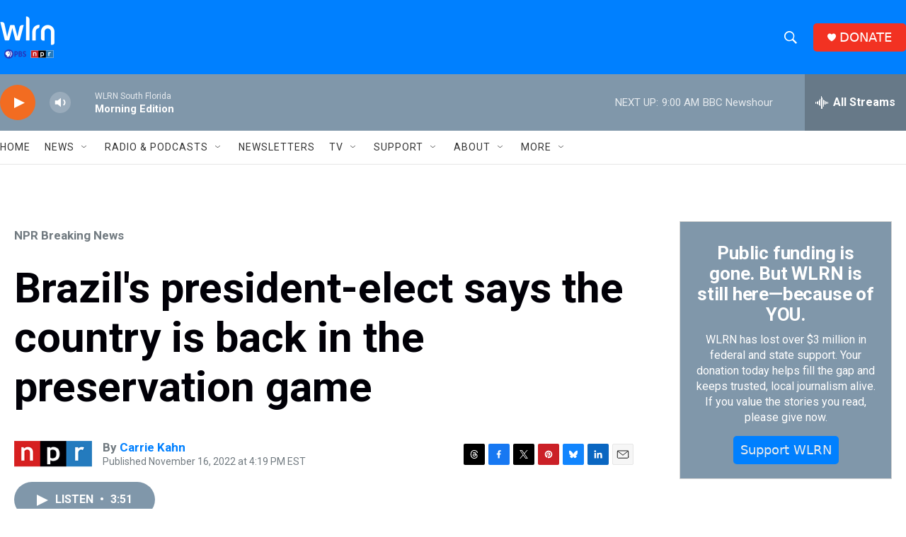

--- FILE ---
content_type: text/html; charset=utf-8
request_url: https://www.google.com/recaptcha/api2/aframe
body_size: 266
content:
<!DOCTYPE HTML><html><head><meta http-equiv="content-type" content="text/html; charset=UTF-8"></head><body><script nonce="-A9ErN4SIJYyu3m8Wgc2mw">/** Anti-fraud and anti-abuse applications only. See google.com/recaptcha */ try{var clients={'sodar':'https://pagead2.googlesyndication.com/pagead/sodar?'};window.addEventListener("message",function(a){try{if(a.source===window.parent){var b=JSON.parse(a.data);var c=clients[b['id']];if(c){var d=document.createElement('img');d.src=c+b['params']+'&rc='+(localStorage.getItem("rc::a")?sessionStorage.getItem("rc::b"):"");window.document.body.appendChild(d);sessionStorage.setItem("rc::e",parseInt(sessionStorage.getItem("rc::e")||0)+1);localStorage.setItem("rc::h",'1768907392916');}}}catch(b){}});window.parent.postMessage("_grecaptcha_ready", "*");}catch(b){}</script></body></html>